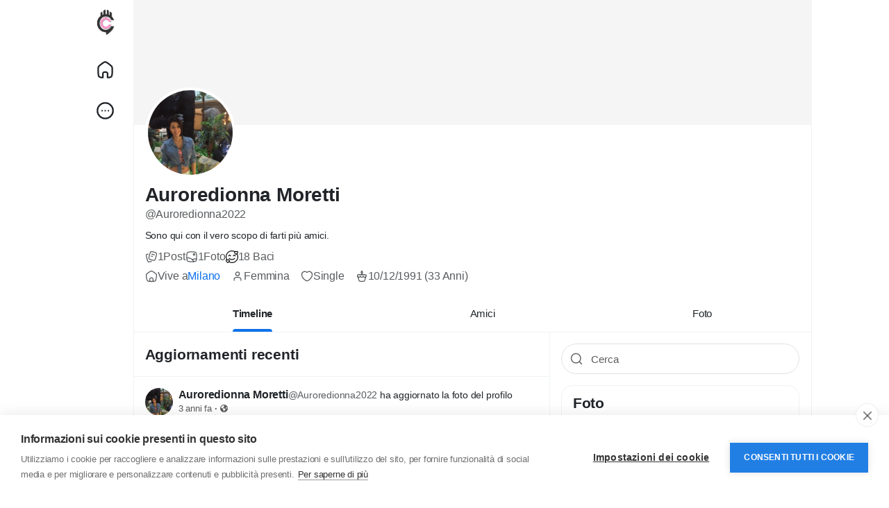

--- FILE ---
content_type: image/svg+xml
request_url: https://www.chatcity.it/content/uploads/reactions/love.svg
body_size: 1118
content:
<svg xmlns="http://www.w3.org/2000/svg" viewBox="0 0 512.001 512.001" xmlns:v="https://vecta.io/nano"><circle cx="256" cy="265.905" r="246.096" fill="#ffd93b"/><path d="M502.096 265.905C502.096 401.873 391.888 512 256 512c-77.36 0-146.432-35.68-191.568-91.6 42.224 34.144 95.984 54.528 154.496 54.528 135.888 0 246.096-110.128 246.096-246.096 0-58.528-20.384-112.272-54.528-154.496 55.84 45.152 91.6 114.208 91.6 191.568z" fill="#f4c534"/><path d="M182.704 19.857c11.632 29.696-27.36 97.376-27.36 97.376S80.752 94.017 69.12 64.337C62.848 48.305 70.8 30.113 86.832 23.84c12.96-5.072 27.328-.864 35.648 9.408-.88-13.2 6.768-26.016 19.728-31.088 16.08-6.304 34.224 1.664 40.496 17.696zM498.288 97.2c-17.12 35.888-112 58.08-112 58.08s-42.448-87.7-25.312-123.6c9.248-19.376 32.576-27.632 51.968-18.384 15.68 7.488 24.096 24.144 21.824 40.496 11.28-12.048 29.456-16.016 45.136-8.544 19.44 9.264 27.632 32.576 18.384 51.952z" fill="#e24b4b"/><path d="M268.56 230.72c0 55.952-45.264 101.216-101.216 101.216-55.792 0-101.216-45.264-101.216-101.216 0-55.792 45.424-101.056 101.216-101.056 55.952.016 101.216 45.264 101.216 101.056z" fill="#f4c534"/><path d="M250.432 230.737c-5.744 46.464-47.52 84.048-93.456 84.048-45.792 0-78.448-37.584-72.704-84.048 5.728-46.336 47.648-83.904 93.44-83.904 45.936 0 78.448 37.584 72.72 83.904z" fill="#fff"/><circle cx="173.616" cy="196.161" r="34.672" fill="#3e4347"/><ellipse transform="matrix(-.7071 -.7071 .7071 -.7071 186.961 445.4086)" cx="185.728" cy="183.983" rx="10.736" ry="7.568" fill="#fff"/><path d="M445.872 244.593c0 45.376-36.704 82.08-82.08 82.08-45.232 0-82.08-36.704-82.08-82.08 0-45.248 36.832-81.936 82.08-81.936 45.376-.016 82.08 36.688 82.08 81.936z" fill="#f4c534"/><path d="M431.152 244.61c3.824 36.8-23.216 66.544-60.464 66.544-37.136 0-70.464-29.76-74.288-66.544-3.808-36.688 23.344-66.448 60.48-66.448 37.264 0 70.464 29.76 74.272 66.448z" fill="#fff"/><circle cx="351.808" cy="224.481" r="34.672" fill="#3e4347"/><ellipse transform="matrix(-.7071 -.7071 .7071 -.7071 471.1412 619.679)" cx="363.91" cy="212.263" rx="10.736" ry="7.568" fill="#fff"/><path d="M98.112 349.73c12.208 18.528 24.464 31.2 39.744 44.464 31.696 26.704 73.648 42.288 117.872 42.816 46.464-.64 86.96-16.352 118.416-42.832 15.104-13.104 27.76-26.288 39.744-44.448-8.88 19.536-19.152 36.192-33.872 50.816-34.96 34.272-74.096 50.72-123.744 51.84-51.104-1.168-89.984-18.256-124.272-51.856-14.816-14.72-25.104-31.52-33.888-50.8z" fill="#3e4347"/></svg>

--- FILE ---
content_type: application/javascript
request_url: https://www.chatcity.it/includes/assets/js/core/core.js?nv=1
body_size: 11993
content:
/**
 * core js
 * 
 * @package Sngine
 * @author Zamblek
 */

// initialize API URLs
var api = [];
/* core */
api['core/theme'] = ajax_path + "core/theme.php";
/* data */
api['data/load'] = ajax_path + "data/load.php";
api['data/search'] = ajax_path + "data/search.php";
/* posts */
api['posts/lightbox'] = ajax_path + "posts/lightbox.php";
/* payments */
api['payments/paypal'] = ajax_path + "payments/paypal.php";
api['payments/paystack'] = ajax_path + "payments/paystack.php";
api['payments/stripe'] = ajax_path + "payments/stripe.php";
api['payments/coinpayments'] = ajax_path + "payments/coinpayments.php";
api['payments/2checkout'] = ajax_path + "payments/2checkout.php";
api['payments/razorpay'] = ajax_path + "payments/razorpay.php";
api['payments/cashfree'] = ajax_path + "payments/cashfree.php";
api['payments/coinbase'] = ajax_path + "payments/coinbase.php";
api['payments/securionpay'] = ajax_path + "payments/securionpay.php";
api['payments/moneypoolscash'] = ajax_path + "payments/moneypoolscash.php";
api['payments/myfatoorah'] = ajax_path + "payments/myfatoorah.php";
api['payments/epayco'] = ajax_path + "payments/epayco.php";
api['payments/flutterwave'] = ajax_path + "payments/flutterwave.php";
api['payments/verotel'] = ajax_path + "payments/verotel.php";
api['payments/wallet'] = ajax_path + "payments/wallet.php";
api['payments/trial'] = ajax_path + "payments/trial.php";
/* ads */
api['ads/click'] = ajax_path + "ads/click.php";
api['data/geo'] =ajax_path+"data/geo.php";

// stop audio
Audio.prototype.stop = function () {
  this.pause();
  this.currentTime = 0;
};



function geo_country () {
	
$('.js_ajax-forms').on("change", 'select#country', function(){ 
	var el = $(this);
	var v = el.val();
	if (v == 'none') {
		$('#profile-city-form').hide();
	} else {
		$('#profile-city-form').show();	
	}
});

 var city_typing_timer;
	jQuery('#profile-city').selectize({"openOnFocus": false, "render":{"option":function(item, escape) {
if (item.city == undefined) { return '<div></div>'; } else {
return '<div>' +
'<div class="title"><span class="name">' + escape(item.city) + '</span></div>' +
(item.region ? '<div class="region text-muted pt-1"><small>' + escape(item.region) + '</small></div>' :'') +
'</div>';
}
}},"score":function() { 
return function() { 
return 1; 
}; 
},"load":function(query, callback) {
var self=this;
clearTimeout(city_typing_timer);
if (!query.length) return callback();

city_typing_timer = setTimeout(function () { $.ajax({
url:api['data/geo'],
type:'POST',
dataType:'json',
data:{
country:$('#country').val(),
query:query,
},
error:function() {
callback();
},
success:function(response) {
self.clearOptions();
callback(response.cities);
}
});}, 500);
},"onInitialize":function(){
	
				var selectize=this;
				var el=$('#profile-city');
				
var preloadedValue=el.val();
if (preloadedValue) {
					
selectize.addOption({
'value':preloadedValue, 
'text':el.text(),
'city':el.text(),
'region':'',
'population':''
});
selectize.setValue(preloadedValue);
 }
$(".selectize-input input").attr("autocomplete", "profile-city");
}}); 
	
}
// guid
function guid() {
  function s4() {
    return Math.floor((1 + Math.random()) * 0x10000).toString(16).substring(1);
  }
  return s4() + s4() + '-' + s4() + '-' + s4() + '-' + s4() + '-' + s4() + s4() + s4();
}


// htmlEntities
function htmlEntities(str) {
  return String(str).replace(/&/g, '&amp;').replace(/</g, '&lt;').replace(/>/g, '&gt;').replace(/"/g, '&quot;');
}


// is empty
function is_empty(value) {
  if (value.match(/\S/) == null) {
    return true;
  } else {
    return false;
  }
}


// is empty
function is_iPad() {
  return navigator.userAgent.match(/iPad/i) != null;;
}


// get parameter by name
function get_parameter_by_name(name) {
  var url = window.location.href;
  name = name.replace(/[\[\]]/g, "\\$&");
  var regex = new RegExp("[?&]" + name + "(=([^&#]*)|&|#|$)"),
    results = regex.exec(url);
  if (!results) return null;
  if (!results[2]) return '';
  return decodeURIComponent(results[2].replace(/\+/g, " "));
}


// initialize the plugins
function initialize() {
  // run bootstrap tooltip
  $('body').tooltip({
    selector: '[data-bs-toggle="tooltip"], [data-tooltip=tooltip]'
  });
  // run scroll
  $('.js_scroller').each(function () {
    var _this = $(this);
    var ini_height = _this.attr('data-slimScroll-height') || '280px';
    var ini_start = _this.attr('data-slimScroll-start') || 'top';
    /* return if the scroll already running  */
    if (_this.parent().hasClass('custom-scrollbar')) {
      return;
    }
    /* run if not */
    _this.parent().addClass('custom-scrollbar');
    _this.css({ "overflow-y": "auto", "height": ini_height });
    if (ini_start == "bottom") {
      _this.scrollTop(_this.height());
    }
  });
  // run load-more
  /* load more data by scroll */
  $('.js_see-more-infinite').bind('inview', function (event, visible) {
    if ((desktop_infinite_scroll && $(window).width() >= 970) || (mobile_infinite_scroll && $(window).width() < 970)) {
      load_more($(this));
    }
  });
  // run audio files
  $("audio.js_audio").on("play", function () {
    $("audio").not(this).each(function (index, audio) {
      audio.pause();
    });
  });
  // run plyr plugin
  $("video.js_video-plyr").each(function () {
    if ($(this).parents('div.plyr').length == 0) {
      var _this = $(this);
      var _is_reel = _this.data('reel') || false;
      var _is_disabled = (_this.data('disabled')) ? true : false;
      var _id = _this.attr('id');
      var _ratio = null;
      if (_is_reel) {
        _ratio = '9:16';
      } else if (!fluid_videos_enabled) {
        _ratio = '16:9';
      }
      /* init Plyr */
      const player = new Plyr(_this[0], {
        ratio: _ratio,
        fullscreen: (_is_reel) ? false : {
          iosNative: true
        },
        controls: (_is_reel) ? ['play-large', 'mute'] : ['play', 'progress', 'current-time', 'mute', 'volume', 'fullscreen', 'pip'],
        hideControls: (_is_reel) ? false : true,
        muted: false,
        storage: (_is_reel) ? false : true,
        i18n: {
          play: __['Play'],
          pause: __['Pause'],
          mute: __['Mute'],
          unmute: __['Unmute'],
          currentTime: __['Current Time'],
          duration: __['Duration'],
          remainingTime: __['Remaining Time'],
          enterFullscreen: __['Fullscreen'],
          exitFullscreen: __['Fullscreen'],
          pip: __['Picture-in-Picture']
        }
      });
      /* disable video if _is_disabled is true */
      if (_is_disabled) {
        player.toggleControls(false);
        _this.on('play', function (e) {
          e.preventDefault();
          player.pause();
        });
        _this.on('click', function (e) {
          e.preventDefault();
          player.pause();
        });
      }
      /* if reels */
      if (_is_reel) {
        /* listen for ended event */
        player.on('ended', function () {
          next_reel(_this.parents('.reel-container'), true);
        });
        /* if paused remove the ended event listener */
        _this.on('pause', function () {
          player.off('ended');
        });
      } else {
        /* apply the non-fullscreen class initially */
        if (fluid_videos_enabled) {
          _this.parents('.plyr').addClass('fluid-video');
          _this.parents('.plyr').addClass('non-fullscreen');
          /* listen for fullscreen change events */
          player.on('enterfullscreen', function () {
            player.elements.container.classList.add('fullscreen');
            player.elements.container.classList.remove('non-fullscreen');
          });
          player.on('exitfullscreen', function () {
            player.elements.container.classList.remove('fullscreen');
            player.elements.container.classList.add('non-fullscreen');
          });
        }
        /* pause other videos when one is played */
        player.on('play', function () {
          $("video.js_video-plyr").each(function () {
            if (_id !== $(this).attr('id')) {
              this.pause();
            }
          });
        });
        /* auto-play videos when they are fully visible */
        if (auto_play_videos) {
          const videoElement = _this[0];
          videoElement.muted = true;
          _this.fracs(function (fracs, prev_fracs) {
            if (fracs.visible >= 1) {
              if (videoElement.paused) {
                videoElement.play();
                videoElement.muted = false;
              }
            } else {
              if (!videoElement.paused) {
                videoElement.pause();
              }
            }
          });
        }
      }
    }
  });
  // run readmore plugin
  $('.js_readmore').each(function () {
    var _this = $(this);
    var height = _this.attr('data-height') || 110;
    /* return if the plugin already running  */
    if (_this.attr('data-readmore') !== undefined) {
      return;
    }
    /* run if not */
    _this.readmore({
      collapsedHeight: height,
      moreLink: '<a href="#">' + __['Read more'] + '</a>',
      lessLink: '<a href="#">' + __['Read less'] + '</a>',
      afterToggle: function (trigger, element, expanded) {
        if (expanded) {
          _this.css("height", "auto");
        }
      }
    });
  });
  // run autosize (expand textarea) plugin
  autosize($('.js_autosize'));
  // run moment plugin
  $(".js_moment").each(function () {
    var _this = $(this);
    var time_utc = _this.data('time');
    var locale = $('html').data('lang') || 'en-us';
    var offset = moment().utcOffset();
    var time = moment(time_utc).add({ minutes: offset }).locale(locale);
    _this.text(time.fromNow()).attr('title', time.format("dddd, MMMM D, YYYY h:mm a"));
  });
  // run slick slider
  if ($(".js_reels_slick").length > 0) {
    $(".js_reels_slick").each(function () {
      if (!$(this).hasClass('slick-initialized')) {
        $(this).slick({
          dots: false,
          infinite: true,
          speed: 300,
          slidesToShow: 1,
          centerMode: true,
          variableWidth: true
        });
      }
    });
  }
}


// modal
function modal() {
  if (arguments[0] == "#modal-login" || arguments[0] == "#chat-calling" || arguments[0] == "#chat-ringing") {
    /* disable the backdrop (don't close modal when click outside) */
    if ($('#modal').data('bs.modal')) {
      $('#modal').data('bs.modal').options = { backdrop: 'static', keyboard: false };
    } else {
      $('#modal').modal({ backdrop: 'static', keyboard: false });
    }
  }
  /* check if the modal not visible, show it */
  if (!$('#modal').is(":visible")) $('#modal').modal('show');
  /* prepare modal size */
  $('.modal-dialog').removeClass('modal-sm modal-lg modal-xl');
  switch (arguments[2]) {
    case 'small':
      $('.modal-dialog').addClass('modal-sm');
      break;
    case 'large':
      $('.modal-dialog').addClass('modal-lg');
      break;
    case 'extra-large':
      $('.modal-dialog').addClass('modal-xl');
      break;
  }
  /* update the modal-content with the rendered template */
  $('.modal-content:last').html(render_template(arguments[0], arguments[1]));
  /* initialize modal if the function defined (user logged in) */
  if (typeof initialize_modal === "function") {
    initialize_modal();
  }
}


// confirm
function confirm(title, message, callback, password_check = false) {
  $('body').off('click', '#modal-confirm-ok');
  modal("#modal-confirm", { 'title': title, 'message': message, 'password_check': password_check });
  function handleClick() {
    $('body').off('click', '#modal-confirm-ok', handleClick);
    button_status($(this), "loading");
    if (callback) callback();
  }
  $('body').on('click', '#modal-confirm-ok', handleClick);
}


// confirm payment
function confirm_payment(callback) {
  $('body').off('click', '#modal-confirm-payment-ok');
  modal("#modal-confirm-payment");
  function handleClick() {
    $('body').off('click', '#modal-confirm-payment-ok', handleClick);
    button_status($(this), "loading");
    if (callback) callback();
  }
  $('body').on('click', '#modal-confirm-payment-ok', handleClick);
}


// render template
function render_template(selector, options) {
  var template = $(selector).html();
  Mustache.parse(template);
  var rendered_template = Mustache.render(template, options);
  return rendered_template;
}


// load more
function load_more(element) {
  if (element.hasClass('done') || element.hasClass('loading')) return;
  var _this = element;
  var loading = _this.find('.loader');
  var text = _this.find('span');
  var remove = _this.data('remove') || false;
  if (_this.data('target-stream') !== undefined) {
    var stream = _this.parent().find('ul' + _this.data('target-stream'));
  } else {
    var stream = _this.parent().find('ul:first');
  }
  /* prepare data object */
  var data = {};
  data['get'] = _this.data('get');
  if (_this.data('filter') !== undefined) {
    data['filter'] = _this.data('filter');
  }
  if (_this.data('country') !== undefined) {
    data['country'] = _this.data('country');
  }
  if (_this.data('type') !== undefined) {
    data['type'] = _this.data('type');
  }
  if (_this.data('uid') !== undefined) {
    data['uid'] = _this.data('uid');
  }
  if (_this.data('id') !== undefined) {
    data['id'] = _this.data('id');
  }
  if (_this.data('query') !== undefined) {
    data['query'] = _this.data('query');
  }
  data['offset'] = _this.data('offset') || 1; /* we start from iteration 1 because 0 already loaded */
  /* show loader & hide text */
  _this.addClass('loading');
  text.hide();
  loading.removeClass('x-hidden');
  /* get & load data */
  $.post(api['data/load'], data, function (response) {
    _this.removeClass('loading');
    text.show();
    loading.addClass('x-hidden');
    /* check the response */
    if (response.callback) {
      eval(response.callback);
    } else {
      if (response.data) {
        data['offset']++;
        if (response.append) {
          stream.append(response.data);
        } else {
          stream.prepend(response.data);
        }
        setTimeout(ui_rebuild(), 200);
        /* color chat box */
        if (data['get'] == "messages") {
          chat_widget = _this.parents('.chat-widget, .panel-messages');
          color_chat_box(chat_widget, chat_widget.data('color'));
        }
      } else {
        if (remove) {
          _this.remove();
        } else {
          _this.addClass('done');
          text.text(__['There is no more data to show']);
        }
      }
    }
    _this.data('offset', data['offset']);
  }, 'json')
    .fail(function () {
      _this.removeClass('loading');
      text.show();
      loading.addClass('x-hidden');
      modal('#modal-message', { title: __['Error'], message: __['There is something that went wrong!'] });
    });
}


// ui rebuild
function ui_rebuild() {
  rebuild_photo_grid();
  rebuild_facebook_iframes();
}


// rebuild photo grid
function rebuild_photo_grid() {
  /* main photo */
  $('.pg_2o3_in').each(function () {
    if ($(this).parents('.pg_3x').length > 0) {
      var width = height = $(this).parents('.pg_3x').width() * 0.667;
    }
    if ($(this).parents('.pg_4x').length > 0) {
      var width = height = $(this).parents('.pg_4x').width() * 0.749;
    }
    $(this).width(width);
    $(this).height(height);
  });
  /* side photos */
  $('.pg_1o3_in').each(function () {
    if ($(this).parents('.pg_3x').length > 0) {
      var width = $(this).parents('.pg_3x').width() * 0.332;
      var height = ($(this).parent('.pg_1o3').prev().height() - 1) / 2;
    }
    if ($(this).parents('.pg_4x').length > 0) {
      var width = $(this).parents('.pg_4x').width() * 0.25;
      var height = ($(this).parent('.pg_1o3').prev().height() - 2) / 3;
    }
    $(this).width(width);
    $(this).height(height);
  });
}


// rebuild facebook iframes
function rebuild_facebook_iframes() {
  $('.embed-facebook-wrapper iframe').each(function () {
    /* get the iframe element & parent container */
    var iframe = $(this);
    var container = iframe.parent();
    /* get the iframe width and height */
    var iframeWidth = iframe.width();
    var iframeHeight = iframe.height();
    /* get the aspect ratio */
    var aspectRatio = iframeWidth / iframeHeight;
    /* get hight according to the aspect ratio */
    var newHeight = container.width() / aspectRatio;
    /* set the iframe width and height to 100% of the container */
    iframe.width(container.width());
    iframe.height(newHeight);
    /* show the iframe and hide the placeholder */
    iframe.show();
    container.find('.embed-facebook-placeholder').hide();
  });
}


// button status
function button_status(element, handle) {
  if (handle == "loading") {
    /* loading */
    element.data('text', element.html());
    element.prop('disabled', true);
    element.html('<span class="spinner-grow spinner-grow-sm mr10"></span>' + __['Loading']);
  } else {
    /* reset */
    element.prop('disabled', false);
    element.html(element.data('text'));
  }
}


// count down timer
function count_down_timer(element_id) {
  time_in_secs = parseInt($('#' + element_id).data('seconds'));
  ticker = setInterval(function () {
    if (time_in_secs > 0) {
      --time_in_secs;
      var hours = Math.floor(time_in_secs / 3600);
      var minutes = Math.floor((time_in_secs - (hours * 3600)) / 60);
      var seconds = time_in_secs - (hours * 3600) - (minutes * 60);
      var time = "";
      if (hours != 0) {
        time += (hours < 10 ? "0" + hours : hours) + ":";
      } else {
        time += "00:";
      }
      if (minutes != 0) {
        time += (minutes < 10 ? "0" + minutes : minutes) + ":";
      } else {
        time += "00:";
      }
      time += (seconds < 10 ? "0" + seconds : seconds);
      $('#' + element_id).html(time);
    } else {
      clearInterval(ticker);
      /* reload the page */
      window.location.reload();
    }
  }, 1000);
}


// reels navigation
function next_reel(element, auto = false) {
  if (auto && element.hasClass('comments-shown')) {
    return;
  }
  /* play the next reel if available */
  if (element.next('.reel-container').length > 0) {
    element.addClass('swipe-up');
    setTimeout(function () {
      element.removeClass('swipe-up').addClass('hidden');
      element.next().removeClass('hidden');
      /* pause current reel */
      element.find('video').each(function () {
        this.pause();
      });
      /* play next reel */
      element.next().find('video').each(function () {
        this.play();
      });
      /* update the url */
      var url = site_path + '/reels/' + element.next().data('id');
      window.history.pushState({ state: 'new' }, '', url);
    }, 100);
  }
  /* check if there are fewer than 2 remaining reels before the last one */
  if (element.nextAll('.reel-container').length <= 2) {
    /* load more reels */
    var _this = element;
    var stream = _this.parents('.reels-wrapper');
    var loading = stream.find('.reels-loader');
    /* prepare data object */
    var data = {};
    data['get'] = 'reels';
    data['offset'] = loading.data('offset');
    /* show loader & hide text */
    loading.show();
    /* get & load data */
    $.post(api['data/load'], data, function (response) {
      loading.hide();
      /* check the response */
      if (response.callback) {
        eval(response.callback);
      } else {
        if (response.data) {
          data['offset']++;
          /* append the new data */
          var newItems = $(response.data).appendTo(stream);
          /* attach swipe events only to the newly added items */
          newItems.find('.reel-video-wrapper').on('swipedown', function () {
            prev_reel($(this).parents('.reel-container'));
          });
          newItems.find('.reel-video-wrapper').on('swipeup', function () {
            next_reel($(this).parents('.reel-container'));
          });
          /* update the offset */
          loading.data('offset', data['offset']);
        }
      }
    }, 'json')
      .fail(function () {
        loading.addClass('x-hidden');
        modal('#modal-message', { title: __['Error'], message: __['There is something that went wrong!'] });
      });
  }
}

function prev_reel(element) {
  if (element.prev('.reel-container').length > 0) {
    element.addClass('swipe-down');
    setTimeout(function () {
      element.removeClass('swipe-down').addClass('hidden');
      element.prev().removeClass('hidden');
      /* pause current reel */
      element.find('video').each(function () {
        this.pause();
      });
      /* play prev reel */
      element.prev().find('video').each(function () {
        this.play();
      });
      /* update the url */
      var url = site_path + '/reels/' + element.prev().data('id');
      window.history.pushState({}, '', url);
    }, 100);
  }
}


$(function () {

  // init plugins
  initialize();
  $(document).ajaxComplete(function () {
    initialize();
  });

  // init sg-offcanvas-sidebar
  var _scroll_pos = 0;
  $('body').on('click', '[data-bs-toggle=sg-offcanvas]', function () {
    $('.sg-offcanvas').toggleClass('active');
    if ($('.sg-offcanvas').hasClass('active')) {
      _scroll_pos = $(window).scrollTop();
      $('.sg-offcanvas').css('minHeight', $('.sg-offcanvas-sidebar').height());
    } else {
      $('.sg-offcanvas').css('minHeight', 'unset');
      setTimeout(() => {
        $(window).scrollTop(_scroll_pos);
      }, 100);
    }
  });


  // run photo grid
  ui_rebuild();
  $(window).on("resize", function () {
    setTimeout(ui_rebuild(), 200);
  });


  // run bootstrap modal
  $('body').on('click', '[data-toggle="modal"]', function (e) {
    e.preventDefault();
    if ($(e.target).hasClass('link') && $(e.target).hasClass('disabled')) {
      return false;
    }
    var url = $(this).data('url');
    var options = $(this).data('options');
    var size = $(this).data('size') || "default";
    if (url.indexOf('#') == 0) {
      /* open already loaded modal with #id */
      modal(url, options, size);
    } else {
      /* init loading modal */
      modal('#modal-loading', options, size);
      /* get & load modal from url */
      $.getJSON(ajax_path + url, function (response) {
        /* check the response */
        if (!response) return;
        /* check if there is a callback */
        if (response.callback) {
          eval(response.callback);
        }
      })
        .fail(function () {
          modal('#modal-message', { title: __['Error'], message: __['There is something that went wrong!'] });
        });
    }
  });


  // run lightbox
  /* open the lightbox */
  $('body').on('click', '.js_lightbox', function (e) {
    e.preventDefault();
    /* initialize vars */
    var id = $(this).data('id');
    var image = $(this).data('image');
    var context = $(this).data('context');
    /* load lightbox */
    var lightbox = $(render_template("#lightbox", { 'image': image }));
    var next = lightbox.find('.lightbox-next');
    var prev = lightbox.find('.lightbox-prev');
    $('body').addClass('lightbox-open').append(lightbox.fadeIn('fast'));
    /* get photo */
    $.post(api['posts/lightbox'], { 'id': id, 'context': context }, function (response) {
      /* check the response */
      if (response.callback) {
        $('body').removeClass('lightbox-open');
        $('.lightbox').remove();
        eval(response.callback);
      } else {
        /* update next */
        if (response.next != null) {
          next.show();
          next.data('id', response.next.photo_id);
          next.data('source', response.next.source);
          next.data('context', context);
        } else {
          next.hide();
          next.data('id', '');
          next.data('source', '');
          next.data('context', '');
        }
        /* update prev */
        if (response.prev != null) {
          prev.show();
          prev.data('id', response.prev.photo_id);
          prev.data('source', response.prev.source);
          prev.data('context', context);
        } else {
          prev.hide();
          prev.data('id', '');
          prev.data('source', '');
          prev.data('context', '');
        }
        lightbox.find('.lightbox-post').replaceWith(response.lightbox);
      }
    }, 'json');
  });
  $('body').on('click', '.js_lightbox-slider', function (e) {
    /* initialize vars */
    var id = $(this).data('id');
    var image = $(this).data('source');
    var context = $(this).data('context');
    /* load lightbox */
    var lightbox = $(this).parents('.lightbox');
    var next = lightbox.find('.lightbox-next');
    var prev = lightbox.find('.lightbox-prev');
    /* loading */
    next.hide();
    prev.hide();
    lightbox.find('.lightbox-post').html('<div class="loader mtb10"></div>');
    lightbox.find('.lightbox-preview img').attr('src', uploads_path + '/' + image);
    lightbox.find('.lightbox-download').find('a').each(
      function () {
        $(this).attr('href', uploads_path + '/' + image);
      }
    );
    /* get photo */
    $.post(api['posts/lightbox'], { 'id': id, 'context': context }, function (response) {
      /* check the response */
      if (response.callback) {
        $('body').removeClass('lightbox-open');
        lightbox.remove();
        eval(response.callback);
      } else {
        /* update next */
        if (response.next != null) {
          next.show();
          next.data('id', response.next.photo_id);
          next.data('source', response.next.source);
          next.data('context', context);
        } else {
          next.hide();
          next.data('id', '');
          next.data('source', '');
          next.data('context', '');
        }
        /* update prev */
        if (response.prev != null) {
          prev.show();
          prev.data('id', response.prev.photo_id);
          prev.data('source', response.prev.source);
          prev.data('context', context);
        } else {
          prev.hide();
          prev.data('id', '');
          prev.data('source', '');
          prev.data('context', '');
        }
        lightbox.find('.lightbox-post').replaceWith(response.lightbox);
      }
    }, 'json');
  });
  /* open the lightbox with no data */
  $('body').on('click', '.js_lightbox-nodata', function (e) {
    e.preventDefault();
    /* initialize vars */
    var image = $(this).data('image');
    /* load lightbox */
    var lightbox = $(render_template("#lightbox-nodata", { 'image': image }));
    $('body').addClass('lightbox-open').append(lightbox.fadeIn('fast'));
  });
  /* close the lightbox (when click outside the lightbox content) */
  $('body').on('click', '.lightbox', function (e) {
    if ($(e.target).is(".lightbox")) {
      if (typeof end_live_audience !== "undefined") {
        end_live_audience();
      }
      $('body').removeClass('lightbox-open');
      $('.lightbox').remove();
    }
  });
  /* close the lightbox (when click the close button) */
  $('body').on('click', '.js_lightbox-close', function () {
    if (typeof end_live_audience !== "undefined") {
      end_live_audience();
    }
    $('body').removeClass('lightbox-open');
    $('.lightbox').remove();
  });
  /* close the lightbox (when press Esc button) */
  $('body').on('keydown', function (e) {
    if (e.keyCode === 27 && $('.lightbox').length > 0) {
      if (typeof end_live_audience !== "undefined") {
        end_live_audience();
      }
      $('body').removeClass('lightbox-open');
      $('.lightbox').remove();
    }
  });


  // run reels
  /* show reel comments */
  $('body').on('click', '.js_reel-comments-toggle', function (e) {
    /* initialize vars */
    var _this = $(this);
    var reel_container = _this.parents('.reel-container');
    reel_container.toggleClass('comments-shown');
  });
  $('body').on('click', '.js_reel-next-btn', function () {
    next_reel($(this).parents('.reel-container'));
  });
  $('body').on('click', '.js_reel-prev-btn', function () {
    prev_reel($(this).parents('.reel-container'));
  });
  /* reels swipes */
  $('.reel-video-wrapper').on('swipedown', function () {
    prev_reel($(this).parents('.reel-container'));
  });
  $('.reel-video-wrapper').on('swipeup', function () {
    next_reel($(this).parents('.reel-container'));
  });
  /* reels swipes with keyboard */
  $('body').on('keydown', function (e) {
    if (e.key == "ArrowDown") {
      next_reel($('.reel-container:not(.hidden)'));
    }
    if (e.key == "ArrowUp") {
      prev_reel($('.reel-container:not(.hidden)'));
    }
  });


  // bootsrap dropdown keep open
  $('body').on('click', '.js_dropdown-keepopen', function (e) {
    e.stopPropagation();
  });


  // run bootstrap btn-group
  $('body').on('click', '.btn-group .dropdown-item', function (e) {
    e.preventDefault();
    var parent = $(this).parents('.btn-group');
    /* change the value */
    parent.find('input[type="hidden"]').val($(this).data('value'));
    /* copy text to btn-group-text */
    parent.find('.btn-group-text').text($(this).text());
    /* copy icon to btn-group-icon */
    parent.find('.btn-group-icon').attr("class", $(this).find('i.fa').attr("class")).addClass('btn-group-icon');
    /* copy title to tooltip */
    parent.attr('data-original-title', $(this).data('title'));
    parent.attr('data-value', $(this).data('value'));
    parent.data('value', $(this).data('value'));
    parent.tooltip();
  });


  // run toggle-panel
  $('body').on('click', '.js_toggle-panel', function (event) {
    event.preventDefault;
    var parent = $(this).parents('.js_panel');
    parent.hide();
    parent.siblings().fadeIn();
    return false;
  });


  // run ajax-forms
  function _submitAJAXform(element) {
    var url = element.data('url');
    var submit = element.find('button[type="submit"]');
    var error = element.find('.alert.alert-danger');
    var success = element.find('.alert.alert-success');
    /* show any collapsed section if any */
    if (element.find('.js_hidden-section').length > 0 && !element.find('.js_hidden-section').is(':visible')) {
      element.find('.js_hidden-section').slideDown();
      return false;
    }
    /* button loading */
    button_status(submit, "loading");
    /* tinyMCE triggerSave if any */
    if (typeof tinyMCE !== "undefined") {
      tinyMCE.triggerSave();
    }
    /* get ajax response */
    var data = (element.hasClass('js_ajax-forms')) ? element.serialize() : element.find('select, textarea, input').serialize();
    $.post(ajax_path + url, data, function (response) {
      /* button reset */
      button_status(submit, "reset");
      /* handle response */
      if (response.error) {
        if (success.is(":visible")) success.hide(); // hide previous alert
        error.html(response.message).slideDown();
      } else if (response.success) {
        if (error.is(":visible")) error.hide(); // hide previous alert
        success.html(response.message).slideDown();
      } else if (response.download) {
        var blob = new Blob([response.data], { type: response.type });
        var link = document.createElement('a');
        link.href = window.URL.createObjectURL(blob);
        link.download = response.filename;
        link.click();
      } else {
        eval(response.callback);
      }
      /* check if grecaptcha object exists */
      if (typeof grecaptcha !== "undefined") {
        /* reset reCAPTCHA */
        grecaptcha.reset();
      }
    }, "json")
      .fail(function () {
        /* button reset */
        button_status(submit, "reset");
        /* handle error */
        if (success.is(":visible")) success.hide(); // hide previous alert
        error.html(__['There is something that went wrong!']).slideDown();
        /* check if grecaptcha object exists */
        if (typeof grecaptcha !== "undefined") {
          /* reset reCAPTCHA */
          grecaptcha.reset();
        }
      });
  }
  $('body').on('submit', '.js_ajax-forms', function (e) {
    e.preventDefault();
    _submitAJAXform($(this));
  });
  $('body').on('click', '.js_ajax-forms-html button[type="submit"]', function () {
    _submitAJAXform($(this).closest('.js_ajax-forms-html'));
  });


  // run search-forms
  $('body').on('submit', '.js_search-forms', function (e) {
    e.preventDefault();
    const query = $('input[name="query"]').val();
    const currentUrl = new URL(window.location.href);
    currentUrl.searchParams.delete('query');
    currentUrl.searchParams.append('query', query);
    window.location.href = currentUrl;
  });


  // run load-more
  /* load more data by click */
  $('body').on('click', '.js_see-more', function () {
    load_more($(this));
  });
  /* load more data by scroll */
  $('.js_see-more-infinite').bind('inview', function (event, visible) {
    if (visible == true) {
      if ((desktop_infinite_scroll && $(window).width() >= 970) || (mobile_infinite_scroll && $(window).width() < 970)) {
        load_more($(this));
      }
    }
  });


  // run search
  /* show and get the search results */
  $('body').on('keyup', '#search-input', function () {
    var query = $(this).val();
    if (!is_empty(query)) {
      $('#search-history').hide();
      $('#search-results').show();
      var hashtags = query.match(/#(\w+)/ig);
      if (hashtags !== null && hashtags.length > 0) {
        var query = hashtags[0].replace("#", "");
        $('#search-results .dropdown-widget-header').hide();
        $('#search-results-all').hide();
        $('#search-results .dropdown-widget-body').html(render_template('#search-for', { 'query': query, 'hashtag': true }));
      } else {
        $.post(api['data/search'], { 'query': query }, function (response) {
          if (response.callback) {
            eval(response.callback);
          } else if (response.results) {
            $('#search-results .dropdown-widget-header').show();
            $('#search-results-all').show();
            $('#search-results .dropdown-widget-body').html(response.results);
            $('#search-results-all').attr('href', site_path + '/search/' + query);
          } else {
            $('#search-results .dropdown-widget-header').hide();
            $('#search-results-all').hide();
            $('#search-results .dropdown-widget-body').html(render_template('#search-for', { 'query': query }));
          }
        }, 'json');
      }
    }
  });
  /* submit search form */
  $('body').on('keydown', '#search-input', function (event) {
    if (event.keyCode == 13) {
      event.preventDefault;
      var query = $(this).val();
      if (!is_empty(query)) {
        var hashtags = query.match(/#(\w+)/ig);
        if (hashtags !== null && hashtags.length > 0) {
          var query = hashtags[0].replace("#", "");
          window.location = site_path + '/search/hashtag/' + query
        } else {
          window.location = site_path + '/search/' + query
        }
      }
      return false;
    }
  });
  /* show previous search (results|history) when the search-input is clicked */
  $('body').on('click', '#search-input', function () {
    if ($(this).val() != '') {
      $('#search-results').show();
    } else {
      $('#search-history').show();
    }
  });
  /* hide the search (results|history) when clicked outside search-input */
  $('body').on('click', function (e) {
    if (!$(e.target).is("#search-input")) {
      $('#search-results, #search-history').hide();
    }
  });
  /* submit search form */
  $('body').on('submit', '.js_search-form', function (e) {
    e.preventDefault;
    var query = this.query.value;
    var handle = $(this).data('handle');
    if (!is_empty(query)) {
      var filter = ($(this).data('filter') !== undefined) ? '/' + $(this).data('filter') : '';
      if (handle !== undefined) {
        window.location = site_path + '/' + handle + '/search/' + query + filter;
      } else {
        var hashtags = query.match(/#(\w+)/ig);
        if (hashtags !== null && hashtags.length > 0) {
          var query = hashtags[0].replace("#", "");
          window.location = site_path + '/search/hashtag/' + query;
        } else {
          window.location = site_path + '/search/' + query + filter;
        }
      }
    }
    return false;
  });


  // run YouTube player
  $('body').on('click', '.js_youtube-player', function () {
    $(this).html('<iframe src="https://www.youtube.com/embed/' + $(this).data('id') + '?autoplay=1" frameborder="0" allowfullscreen="1"></iframe>');
  });


  // run payments
  /* Payment */
  $('body').on('click', '.js_payment-pay', function () {
    /* hide payment-summry */
    $('#payment-summry').hide();
    /* show payment-methods */
    $('#payment-methods').fadeIn();
  });
  /* PayPal */
  $('body').on('click', '.js_payment-paypal', function () {
    var _this = $(this);
    var data = {};
    data['handle'] = _this.data('handle');
    if (data['handle'] == "packages") {
      data['package_id'] = _this.data('id');
    }
    if (data['handle'] == "wallet") {
      data['price'] = _this.data('price');
    }
    if (data['handle'] == "donate") {
      data['post_id'] = _this.data('id');
      data['price'] = _this.data('price');
    }
    if (data['handle'] == "subscribe") {
      data['plan_id'] = _this.data('id');
    }
    if (data['handle'] == "paid_post") {
      data['post_id'] = _this.data('id');
    }
    if (data['handle'] == "movies") {
      data['movie_id'] = _this.data('id');
    }
    if (data['handle'] == "marketplace") {
      data['orders_collection_id'] = _this.data('id');
    }
    /* button loading */
    button_status(_this, "loading");
    /* post the request */
    $.post(api['payments/paypal'], data, function (response) {
      /* button reset */
      button_status(_this, "reset");
      /* check the response */
      if (!response) return;
      /* check if there is a callback */
      if (response.callback) {
        eval(response.callback);
      }
    }, "json")
      .fail(function () {
        /* button reset */
        button_status(_this, "reset");
        /* handle error */
        modal('#modal-message', { title: __['Error'], message: __['There is something that went wrong!'] });
      });
  });
  /* Stripe */
  $('body').on('click', '.js_payment-stripe', function () {
    var _this = $(this);
    var method = _this.data('method');
    var data = {};
    data['handle'] = _this.data('handle');
    data['method'] = _this.data('method');
    if (data['handle'] == "packages") {
      data['package_id'] = _this.data('id');
    }
    if (data['handle'] == "wallet") {
      data['price'] = _this.data('price');
    }
    if (data['handle'] == "donate") {
      data['post_id'] = _this.data('id');
      data['price'] = _this.data('price');
    }
    if (data['handle'] == "subscribe") {
      data['plan_id'] = _this.data('id');
    }
    if (data['handle'] == "paid_post") {
      data['post_id'] = _this.data('id');
    }
    if (data['handle'] == "movies") {
      data['movie_id'] = _this.data('id');
    }
    if (data['handle'] == "marketplace") {
      data['orders_collection_id'] = _this.data('id');
    }
    /* button loading */
    button_status(_this, "loading");
    /* post the request */
    $.post(api['payments/stripe'], data, function (response) {
      /* button reset */
      button_status(_this, "reset");
      /* check the response */
      if (!response) return;
      /* check if there is a callback */
      if (response.callback) {
        eval(response.callback);
      }
      /* check if there is a session */
      if (response.session) {
        var stripe = Stripe(stripe_key);
        /* check if stripe payment element enabled */
        if (stripe_payment_element_enabled) {
          var paymentElementAppearance = {
            theme: (theme_mode_night) ? 'night' : 'stripe',
            locale: 'auto',
          };
          var elements = stripe.elements({ clientSecret: response.session.client_secret, appearance: paymentElementAppearance });
          var paymentElementOptions = {
            layout: {
              type: 'accordion',
              defaultCollapsed: false,
              radios: false,
              spacedAccordionItems: true
            },
          };
          var paymentElement = elements.create("payment", paymentElementOptions);
          modal('#stripe-payment-element');
          paymentElement.mount("#stripe-payment-element-details");
          $('#stripe-payment-element-form').on('submit', async function (e) {
            e.preventDefault();
            var form = $("#stripe-payment-element-form");
            var submit = form.find('button[type="submit"]');
            var error = form.find('.alert.alert-danger');
            /* button loading */
            button_status(submit, "loading");
            const { errorObj } = await stripe.confirmPayment({
              elements,
              confirmParams: {
                return_url: response.session.success_url,
              },
            });
            if (errorObj) {
              error.html(errorObj.message).slideDown();
            }
            /* button reset */
            button_status(submit, "reset");
          });
        } else {
          stripe.redirectToCheckout({
            sessionId: response.session.id
          }).then(function (result) {
            /* button reset */
            button_status(_this, "reset");
            /* handle error */
            modal('#modal-message', { title: __['Error'], message: result.error.message });
          });
        }
      }
    }, "json")
      .fail(function () {
        /* button reset */
        button_status(_this, "reset");
        /* handle error */
        modal('#modal-message', { title: __['Error'], message: __['There is something that went wrong!'] });
      });
  });
  /* Paystack */
  $('body').on('click', '.js_payment-paystack', function () {
    var _this = $(this);
    var data = {};
    data['handle'] = _this.data('handle');
    if (data['handle'] == "packages") {
      data['package_id'] = _this.data('id');
    }
    if (data['handle'] == "wallet") {
      data['price'] = _this.data('price');
    }
    if (data['handle'] == "donate") {
      data['post_id'] = _this.data('id');
      data['price'] = _this.data('price');
    }
    if (data['handle'] == "subscribe") {
      data['plan_id'] = _this.data('id');
    }
    if (data['handle'] == "paid_post") {
      data['post_id'] = _this.data('id');
    }
    if (data['handle'] == "movies") {
      data['movie_id'] = _this.data('id');
    }
    if (data['handle'] == "marketplace") {
      data['orders_collection_id'] = _this.data('id');
    }
    /* button loading */
    button_status(_this, "loading");
    /* post the request */
    $.post(api['payments/paystack'], data, function (response) {
      /* button reset */
      button_status(_this, "reset");
      /* check the response */
      if (!response) return;
      /* check if there is a callback */
      if (response.callback) {
        eval(response.callback);
      }
    }, "json")
      .fail(function () {
        /* button reset */
        button_status(_this, "reset");
        /* handle error */
        modal('#modal-message', { title: __['Error'], message: __['There is something that went wrong!'] });
      });
  });
  /* CoinPayments */
  $('body').on('click', '.js_payment-coinpayments', function () {
    var _this = $(this);
    var data = {};
    data['handle'] = _this.data('handle');
    if (data['handle'] == "packages") {
      data['package_id'] = _this.data('id');
    }
    if (data['handle'] == "wallet") {
      data['price'] = _this.data('price');
    }
    if (data['handle'] == "donate") {
      data['post_id'] = _this.data('id');
      data['price'] = _this.data('price');
    }
    if (data['handle'] == "subscribe") {
      data['plan_id'] = _this.data('id');
    }
    if (data['handle'] == "paid_post") {
      data['post_id'] = _this.data('id');
    }
    if (data['handle'] == "movies") {
      data['movie_id'] = _this.data('id');
    }
    if (data['handle'] == "marketplace") {
      data['orders_collection_id'] = _this.data('id');
    }
    /* button loading */
    button_status(_this, "loading");
    /* post the request */
    $.post(api['payments/coinpayments'], data, function (response) {
      /* button reset */
      button_status(_this, "reset");
      /* check the response */
      if (response.coinpayments_form) {
        $(response.coinpayments_form).appendTo('body').trigger("submit");
      }
      /* check if there is a callback */
      if (response.callback) {
        eval(response.callback);
      }
    }, "json")
      .fail(function () {
        /* button reset */
        button_status(_this, "reset");
        /* handle error */
        modal('#modal-message', { title: __['Error'], message: __['There is something that went wrong!'] });
      });
  });
  /* 2Checkout */
  $('body').on('submit', '#twocheckout_form', function (e) {
    e.preventDefault();
    TCO.loadPubKey("production", function () {
      twocheckout_token_request();
    });
    return false;
  });
  function twocheckout_token_request() {
    var form = $("#twocheckout_form");
    var submit = form.find('button[type="submit"]');
    var error = form.find('.alert.alert-danger');
    button_status(submit, "loading");
    if (form.find('input[name="card_number"]').val() != '' && form.find('input[select="card_exp_month"]').val() != '' && form.find('select[name="card_exp_year"]').val() != '' && form.find('input[name="card_cvv"]').val() != '' && form.find('input[name="billing_name"]').val() != '' && form.find('input[name="billing_email"]').val() != '' && form.find('input[name="billing_phone"]').val() != '' && form.find('input[name="billing_address"]').val() != '' && form.find('input[name="billing_city"]').val() != '' && form.find('input[name="billing_state"]').val() != '' && form.find('select[name="billing_country"]').val() != '' && form.find('input[name="billing_zip_code"]').val() != '') {
      /* setup token request arguments */
      var args = {
        sellerId: twocheckout_merchant_code,
        publishableKey: twocheckout_publishable_key,
        ccNo: form.find('input[name="card_number"]').val(),
        cvv: form.find('input[name="card_cvv"]').val(),
        expMonth: form.find('select[name="card_exp_month"]').val(),
        expYear: form.find('select[name="card_exp_year"]').val()
      };
      /* make the token request */
      TCO.requestToken(twocheckout_success_callback, twocheckout_error_callback, args);
    } else {
      button_status(submit, "reset");
      error.html(__['You must fill in all of the fields']).slideDown();
    }
  };
  function twocheckout_success_callback(data) {
    var form = $("#twocheckout_form");
    var submit = form.find('button[type="submit"]');
    var error = form.find('.alert.alert-danger');
    /* update token */
    form.find('input[name="token"]').val(data.response.token.token);
    /* get ajax response */
    $.post(api['payments/2checkout'], form.serialize(), function (response) {
      /* button reset */
      button_status(submit, "reset");
      /* handle response */
      if (response.error) {
        error.html(response.message).slideDown();
      } else {
        eval(response.callback);
      }
    }, "json")
      .fail(function () {
        /* button reset */
        button_status(submit, "reset");
        /* handle error */
        error.html(__['There is something that went wrong!']).slideDown();
      });
  };
  function twocheckout_error_callback(data) {
    var form = $("#twocheckout_form");
    var submit = form.find('button[type="submit"]');
    var error = form.find('.alert.alert-danger');
    if (data.errorCode === 200) {
      twocheckout_token_request();
    } else {
      button_status(submit, "reset");
      error.html(data.errorMsg).slideDown();
    }
  };
  /* Razorpay */
  $('body').on('submit', '#razorpay_form', function (e) {
    e.preventDefault();
    var form = $("#razorpay_form");
    var submit = form.find('button[type="submit"]');
    var error = form.find('.alert.alert-danger');
    button_status(submit, "loading");
    if (form.find('input[name="billing_name"]').val() != '' && form.find('input[name="billing_email"]').val() != '' && form.find('input[name="billing_phone"]').val() != '') {
      var data = {};
      data['handle'] = form.find('input[name="handle"]').val();
      if (data['handle'] == "packages") {
        data['package_id'] = form.find('input[name="id"]').val();
      }
      if (data['handle'] == "wallet") {
        data['price'] = form.find('input[name="price"]').val();
      }
      if (data['handle'] == "donate") {
        data['post_id'] = form.find('input[name="id"]').val();
        data['price'] = form.find('input[name="price"]').val();
      }
      if (data['handle'] == "subscribe") {
        data['plan_id'] = form.find('input[name="id"]').val();
      }
      if (data['handle'] == "paid_post") {
        data['post_id'] = form.find('input[name="id"]').val();
      }
      if (data['handle'] == "movies") {
        data['movie_id'] = form.find('input[name="id"]').val();
      }
      if (data['handle'] == "marketplace") {
        data['orders_collection_id'] = form.find('input[name="id"]').val();
      }
      var options = {
        "key": razorpay_key,
        "amount": Math.round(form.find('input[name="total"]').val() * 100),
        "currency": currency,
        "name": site_title,
        "netbanking": true,
        "prefill": {
          "name": form.find('input[name="billing_name"]').val(),
          "email": form.find('input[name="billing_email"]').val(),
          "contact": form.find('input[name="billing_phone"]').val(),
        },
        "handler": function (transaction) {
          data['razorpay_payment_id'] = transaction.razorpay_payment_id;
          $.post(api['payments/razorpay'], data, function (response) {
            /* button reset */
            button_status(submit, "reset");
            /* check the response */
            if (!response) return;
            /* check if there is a callback */
            if (response.callback) {
              eval(response.callback);
            }
          }, "json")
            .fail(function () {
              /* button reset */
              button_status(submit, "reset");
              /* handle error */
              modal('#modal-message', { title: __['Error'], message: __['There is something that went wrong!'] });
            });
        },
      };
      var rzp1 = new Razorpay(options);
      rzp1.open();
    } else {
      button_status(submit, "reset");
      error.html(__['You must fill in all of the fields']).slideDown();
    }
  });
  /* Cashfree */
  $('body').on('submit', '#cashfree_form', function (e) {
    e.preventDefault();
    var form = $("#cashfree_form");
    var submit = form.find('button[type="submit"]');
    var error = form.find('.alert.alert-danger');
    button_status(submit, "loading");
    if (form.find('input[name="billing_name"]').val() != '' && form.find('input[name="billing_email"]').val() != '' && form.find('input[name="billing_phone"]').val() != '') {
      var data = {};
      data['handle'] = form.find('input[name="handle"]').val();
      if (data['handle'] == "packages") {
        data['package_id'] = form.find('input[name="id"]').val();
      }
      if (data['handle'] == "wallet") {
        data['price'] = form.find('input[name="price"]').val();
      }
      if (data['handle'] == "donate") {
        data['post_id'] = form.find('input[name="id"]').val();
        data['price'] = form.find('input[name="price"]').val();
      }
      if (data['handle'] == "subscribe") {
        data['plan_id'] = form.find('input[name="id"]').val();
      }
      if (data['handle'] == "paid_post") {
        data['post_id'] = form.find('input[name="id"]').val();
      }
      if (data['handle'] == "movies") {
        data['movie_id'] = form.find('input[name="id"]').val();
      }
      if (data['handle'] == "marketplace") {
        data['orders_collection_id'] = form.find('input[name="id"]').val();
      }
      data['billing_name'] = form.find('input[name="billing_name"]').val();
      data['billing_email'] = form.find('input[name="billing_email"]').val();
      data['billing_phone'] = form.find('input[name="billing_phone"]').val();
      /* post the request */
      $.post(api['payments/cashfree'], data, function (response) {
        /* button reset */
        button_status(submit, "reset");
        /* check the response */
        if (!response) return;
        /* check if there is a callback */
        if (response.callback) {
          eval(response.callback);
        }
        /* check if there is a session */
        if (response.payment_session_id) {
          const cashfree = Cashfree();
          cashfree.checkout({
            "mode": cashfree_mode,
            "paymentSessionId": response.payment_session_id,
          }).then(function (result) {
            /* button reset */
            button_status(submit, "reset");
            /* handle error */
            modal('#modal-message', { title: __['Error'], message: result.error.message });
          });
        }
      }, "json")
        .fail(function () {
          /* button reset */
          button_status(submit, "reset");
          /* handle error */
          modal('#modal-message', { title: __['Error'], message: __['There is something that went wrong!'] });
        });
    } else {
      button_status(submit, "reset");
      error.html(__['You must fill in all of the fields']).slideDown();
    }
  });
  /* Coinbase */
  $('body').on('click', '.js_payment-coinbase', function () {
    var _this = $(this);
    var data = {};
    data['handle'] = _this.data('handle');
    if (data['handle'] == "packages") {
      data['package_id'] = _this.data('id');
    }
    if (data['handle'] == "wallet") {
      data['price'] = _this.data('price');
    }
    if (data['handle'] == "donate") {
      data['post_id'] = _this.data('id');
      data['price'] = _this.data('price');
    }
    if (data['handle'] == "subscribe") {
      data['plan_id'] = _this.data('id');
    }
    if (data['handle'] == "paid_post") {
      data['post_id'] = _this.data('id');
    }
    if (data['handle'] == "movies") {
      data['movie_id'] = _this.data('id');
    }
    if (data['handle'] == "marketplace") {
      data['orders_collection_id'] = _this.data('id');
    }
    /* button loading */
    button_status(_this, "loading");
    /* post the request */
    $.post(api['payments/coinbase'], data, function (response) {
      /* button reset */
      button_status(_this, "reset");
      /* check the response */
      if (!response) return;
      /* check if there is a callback */
      if (response.callback) {
        eval(response.callback);
      }
    }, "json")
      .fail(function () {
        /* button reset */
        button_status(_this, "reset");
        /* handle error */
        modal('#modal-message', { title: __['Error'], message: __['There is something that went wrong!'] });
      });
  });
  /* SecurionPay */
  $('body').on('click', '.js_payment-securionpay', function () {
    var _this = $(this);
    var data = {};
    data['do'] = 'token';
    data['handle'] = _this.data('handle');
    if (data['handle'] == "packages") {
      data['package_id'] = _this.data('id');
    }
    if (data['handle'] == "wallet") {
      data['price'] = _this.data('price');
    }
    if (data['handle'] == "donate") {
      data['post_id'] = _this.data('id');
      data['price'] = _this.data('price');
    }
    if (data['handle'] == "subscribe") {
      data['plan_id'] = _this.data('id');
    }
    if (data['handle'] == "paid_post") {
      data['post_id'] = _this.data('id');
    }
    if (data['handle'] == "movies") {
      data['movie_id'] = _this.data('id');
    }
    if (data['handle'] == "marketplace") {
      data['orders_collection_id'] = _this.data('id');
    }
    /* button loading */
    button_status(_this, "loading");
    /* post the request */
    $.post(api['payments/securionpay'], data, function (response) {
      /* button reset */
      button_status(_this, "reset");
      /* check the response */
      if (!response) return;
      /* check if there is a callback */
      if (response.callback) {
        eval(response.callback);
      }
      SecurionpayCheckout.key = securionpay_key;
      SecurionpayCheckout.open({
        checkoutRequest: response.token,
        name: site_title,
      });
      SecurionpayCheckout.success = function (result) {
        data['do'] = 'verifiy';
        data['securionpay'] = result;
        $.post(api['payments/securionpay'], data, function (response) {
          /* check the response */
          if (!response) return;
          /* check if there is a callback */
          if (response.callback) {
            eval(response.callback);
          }
        }, "json")
          .fail(function () {
            /* handle error */
            modal('#modal-message', { title: __['Error'], message: __['There is something that went wrong!'] });
          });
      };
      SecurionpayCheckout.error = function (errorMessage) {
        /* handle error */
        modal('#modal-message', { title: __['Error'], message: errorMessage });
      };
    }, "json")
      .fail(function () {
        /* button reset */
        button_status(_this, "reset");
        /* handle error */
        modal('#modal-message', { title: __['Error'], message: __['There is something that went wrong!'] });
      });
  });
  /* MoneyPoolsCash */
  $('body').on('click', '.js_payment-moneypoolscash', function () {
    var _this = $(this);
    var data = {};
    data['handle'] = _this.data('handle');
    if (data['handle'] == "packages") {
      data['package_id'] = _this.data('id');
    }
    if (data['handle'] == "wallet") {
      data['price'] = _this.data('price');
    }
    if (data['handle'] == "donate") {
      data['post_id'] = _this.data('id');
      data['price'] = _this.data('price');
    }
    if (data['handle'] == "subscribe") {
      data['plan_id'] = _this.data('id');
    }
    if (data['handle'] == "paid_post") {
      data['post_id'] = _this.data('id');
    }
    if (data['handle'] == "movies") {
      data['movie_id'] = _this.data('id');
    }
    if (data['handle'] == "marketplace") {
      data['orders_collection_id'] = _this.data('id');
    }
    /* button loading */
    button_status(_this, "loading");
    /* post the request */
    $.post(api['payments/moneypoolscash'], data, function (response) {
      /* button reset */
      button_status(_this, "reset");
      /* check the response */
      if (!response) return;
      /* check if there is a callback */
      if (response.callback) {
        eval(response.callback);
      }
    }, "json")
      .fail(function () {
        /* button reset */
        button_status(_this, "reset");
        /* handle error */
        modal('#modal-message', { title: __['Error'], message: __['There is something that went wrong!'] });
      });
  });
  /* MyFatoorah */
  $('body').on('click', '.js_payment-myfatoorah', function () {
    var _this = $(this);
    var data = {};
    data['handle'] = _this.data('handle');
    if (data['handle'] == "packages") {
      data['package_id'] = _this.data('id');
    }
    if (data['handle'] == "wallet") {
      data['price'] = _this.data('price');
    }
    if (data['handle'] == "donate") {
      data['post_id'] = _this.data('id');
      data['price'] = _this.data('price');
    }
    if (data['handle'] == "subscribe") {
      data['plan_id'] = _this.data('id');
    }
    if (data['handle'] == "paid_post") {
      data['post_id'] = _this.data('id');
    }
    if (data['handle'] == "movies") {
      data['movie_id'] = _this.data('id');
    }
    if (data['handle'] == "marketplace") {
      data['orders_collection_id'] = _this.data('id');
    }
    /* button loading */
    button_status(_this, "loading");
    /* post the request */
    $.post(api['payments/myfatoorah'], data, function (response) {
      /* button reset */
      button_status(_this, "reset");
      /* check the response */
      if (!response) return;
      /* check if there is a callback */
      if (response.callback) {
        eval(response.callback);
      }
      /* check if there is a session */
      if (response.session) {
        var myfatoorah = new MyFatoorah();
        myfatoorah.init(response.session);
      }
    }, "json")
      .fail(function () {
        /* button reset */
        button_status(_this, "reset");
        /* handle error */
        modal('#modal-message', { title: __['Error'], message: __['There is something that went wrong!'] });
      });
  });
  /* Epayco */
  $('body').on('click', '.js_payment-epayco', function () {
    var _this = $(this);
    var handle = _this.data('handle');
    price = _this.data('price');
    total = _this.data('total');
    var callback = site_path + '/webhooks/epayco.php?status=success&';
    if (handle == "packages") {
      callback += "handle=packages&package_id=" + _this.data('id');
    }
    if (handle == "wallet") {
      callback += "handle=wallet&price=" + price;
    }
    if (handle == "donate") {
      callback += "handle=donate&post_id=" + _this.data('id') + "&price=" + price;
    }
    if (handle == "subscribe") {
      callback += "handle=subscribe&plan_id=" + _this.data('id');
    }
    if (handle == "paid_post") {
      callback += "handle=paid_post&post_id=" + _this.data('id');
    }
    if (handle == "movies") {
      callback += "handle=movies&movie_id=" + _this.data('id');
    }
    if (handle == "marketplace") {
      callback += "handle=marketplace&orders_collection_id=" + _this.data('id');
    }
    /* button loading */
    button_status(_this, "loading");
    /* hide current modal */
    $('#modal').modal('hide');
    /* init ePayco */
    var ePaycoHandler = ePayco.checkout.configure({
      key: epayco_key,
      test: epayco_test,
    });
    var ePaycoObject = {
      name: site_title,
      description: site_title,
      invoice: guid(),
      currency: "cop",
      amount: total,
      tax_base: "0",
      tax: "0",
      tax_ico: "0",
      country: "co",
      lang: "es",
      external: "false",
      confirmation: callback,
      response: callback,
    };
    ePaycoHandler.open(ePaycoObject);
    /* handle if user clicked close of ePayco */
    ePaycoHandler.on('close', function () {
      /* reload the page */
      location.reload();
    });

  });
  /* Flutterwave */
  $('body').on('click', '.js_payment-flutterwave', function () {
    var _this = $(this);
    var data = {};
    data['handle'] = _this.data('handle');
    if (data['handle'] == "packages") {
      data['package_id'] = _this.data('id');
    }
    if (data['handle'] == "wallet") {
      data['price'] = _this.data('price');
    }
    if (data['handle'] == "donate") {
      data['post_id'] = _this.data('id');
      data['price'] = _this.data('price');
    }
    if (data['handle'] == "subscribe") {
      data['plan_id'] = _this.data('id');
    }
    if (data['handle'] == "paid_post") {
      data['post_id'] = _this.data('id');
    }
    if (data['handle'] == "movies") {
      data['movie_id'] = _this.data('id');
    }
    if (data['handle'] == "marketplace") {
      data['orders_collection_id'] = _this.data('id');
    }
    /* button loading */
    button_status(_this, "loading");
    /* post the request */
    $.post(api['payments/flutterwave'], data, function (response) {
      /* button reset */
      button_status(_this, "reset");
      /* check the response */
      if (!response) return;
      /* check if there is a callback */
      if (response.callback) {
        eval(response.callback);
      }
    }, "json")
      .fail(function () {
        /* button reset */
        button_status(_this, "reset");
        /* handle error */
        modal('#modal-message', { title: __['Error'], message: __['There is something that went wrong!'] });
      });
  });
  /* Verotel */
  $('body').on('click', '.js_payment-verotel', function () {
    var _this = $(this);
    var data = {};
    data['handle'] = _this.data('handle');
    if (data['handle'] == "packages") {
      data['package_id'] = _this.data('id');
    }
    if (data['handle'] == "wallet") {
      data['price'] = _this.data('price');
    }
    if (data['handle'] == "donate") {
      data['post_id'] = _this.data('id');
      data['price'] = _this.data('price');
    }
    if (data['handle'] == "subscribe") {
      data['plan_id'] = _this.data('id');
    }
    if (data['handle'] == "paid_post") {
      data['post_id'] = _this.data('id');
    }
    if (data['handle'] == "movies") {
      data['movie_id'] = _this.data('id');
    }
    if (data['handle'] == "marketplace") {
      data['orders_collection_id'] = _this.data('id');
    }
    /* button loading */
    button_status(_this, "loading");
    /* post the request */
    $.post(api['payments/verotel'], data, function (response) {
      /* button reset */
      button_status(_this, "reset");
      /* check the response */
      if (!response) return;
      /* check if there is a callback */
      if (response.callback) {
        eval(response.callback);
      }
    }, "json")
      .fail(function () {
        /* button reset */
        button_status(_this, "reset");
        /* handle error */
        modal('#modal-message', { title: __['Error'], message: __['There is something that went wrong!'] });
      });
  });
  /* Wallet */
  $('body').on('click', '.js_payment-wallet-package', function () {
    var _this = $(this);
    /* button loading */
    button_status(_this, "loading");
    /* post the request */
    $.post(api['payments/wallet'], { 'do': 'wallet_package_payment', 'package_id': _this.data('id') }, function (response) {
      /* button reset */
      button_status(_this, "reset");
      /* check the response */
      if (!response) return;
      /* check if there is a callback */
      if (response.callback) {
        eval(response.callback);
      }
    }, "json")
      .fail(function () {
        /* button reset */
        button_status(_this, "reset");
        /* handle error */
        modal('#modal-message', { title: __['Error'], message: __['There is something that went wrong!'] });
      });
  });
  $('body').on('click', '.js_payment-wallet-monetization', function () {
    var _this = $(this);
    /* button loading */
    button_status(_this, "loading");
    /* post the request */
    $.post(api['payments/wallet'], { 'do': 'wallet_monetization_payment', 'plan_id': _this.data('id') }, function (response) {
      /* button reset */
      button_status(_this, "reset");
      /* check the response */
      if (!response) return;
      /* check if there is a callback */
      if (response.callback) {
        eval(response.callback);
      }
    }, "json")
      .fail(function () {
        /* button reset */
        button_status(_this, "reset");
        /* handle error */
        modal('#modal-message', { title: __['Error'], message: __['There is something that went wrong!'] });
      });
  });
  $('body').on('click', '.js_payment-wallet-paid-post', function () {
    var _this = $(this);
    /* button loading */
    button_status(_this, "loading");
    /* post the request */
    $.post(api['payments/wallet'], { 'do': 'wallet_paid_post', 'post_id': _this.data('id') }, function (response) {
      /* button reset */
      button_status(_this, "reset");
      /* check the response */
      if (!response) return;
      /* check if there is a callback */
      if (response.callback) {
        eval(response.callback);
      }
    }, "json")
      .fail(function () {
        /* button reset */
        button_status(_this, "reset");
        /* handle error */
        modal('#modal-message', { title: __['Error'], message: __['There is something that went wrong!'] });
      });
  });
  $('body').on('click', '.js_payment-wallet-donate', function () {
    var _this = $(this);
    /* button loading */
    button_status(_this, "loading");
    /* post the request */
    $.post(api['payments/wallet'], { 'do': 'wallet_donate', 'post_id': _this.data('id'), 'amount': _this.data('price') }, function (response) {
      /* button reset */
      button_status(_this, "reset");
      /* check the response */
      if (!response) return;
      /* check if there is a callback */
      if (response.callback) {
        eval(response.callback);
      }
    }, "json")
      .fail(function () {
        /* button reset */
        button_status(_this, "reset");
        /* handle error */
        modal('#modal-message', { title: __['Error'], message: __['There is something that went wrong!'] });
      });
  });


  /* Free Trial */
  $('body').on('click', '.js_try-package', function (e) {
    e.preventDefault;
    var id = $(this).data('id');
    confirm(__['Try Package'], __['Are you sure you want to subscribe to this free package?'], function () {
      $.post(api['payments/trial'], { 'type': 'package', 'package_id': id }, function (response) {
        /* check the response */
        if (response.callback) {
          eval(response.callback);
        }
      }, 'json')
        .fail(function () {
          modal('#modal-message', { title: __['Error'], message: __['There is something that went wrong!'] });
        });
    });
    return false;
  });


  // run ads campaigns
  $('body').on('click', '.js_ads-click-campaign', function () {
    var id = $(this).data('id');
    $.post(api['ads/click'], { 'id': id }, function (response) {
      if (response.callback) {
        eval(response.callback);
      }
    }, "json")
      .fail(function () {
        modal('#modal-message', { title: __['Error'], message: __['There is something that went wrong!'] });
      });
  });


  // handle theme mode
  if (theme_mode_night) {
    $('.table').addClass('table-dark');
  }
  $('body').on('click', '.js_theme-mode', function () {
    _this = $(this);
    mode = _this.data('mode');
    if (mode == "night") {
      $('body').addClass('night-mode');
      $('body').attr('data-bs-theme', 'dark');
      $('.table').addClass('table-dark');
      _this.data('mode', 'day');
      $('.js_theme-mode-text').text(__['Day Mode']);
      $.post(api['core/theme'], { 'mode': mode });

    } else {
      $('body').removeClass('night-mode');
      $('body').attr('data-bs-theme', 'light');
      $('.table').removeClass('table-dark');
      _this.data('mode', 'night');
      $('.js_theme-mode-text').text(__['Night Mode']);
      $.post(api['core/theme'], { 'mode': mode });
    }
  });

});
